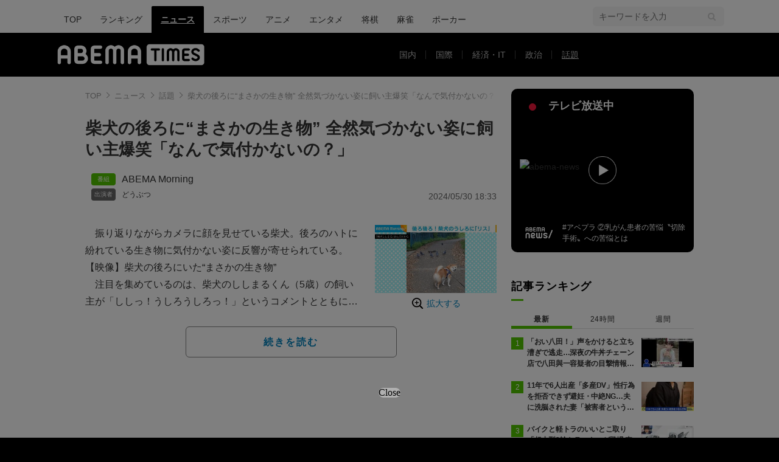

--- FILE ---
content_type: text/html; charset=utf-8
request_url: https://times.abema.tv/articles/-/10128595?utm_campaign=abematimes_rankarticle_10128595&utm_content=7016857&utm_medium=abematimes&utm_source=abematimes
body_size: 13473
content:
<!DOCTYPE html>
<html lang="ja">
<head>
<meta charset="utf-8">
  <meta http-equiv="X-UA-Compatible" content="IE=edge">
  <meta name="viewport" content="width=device-width">
<title>柴犬の後ろに“まさかの生き物” 全然気づかない姿に飼い主爆笑「なんで気付かないの？」 | 話題 | ABEMA TIMES | アベマタイムズ</title>
<meta name="description" content="振り返りながらカメラに顔を見せている柴犬。後ろのハトに紛れている生き物に気付かない姿に反響が寄せられている。【映像】柴犬の後ろにいた“まさかの生き物”　注目を集めているのは、柴犬のししまるくん（5歳）の飼い主が「ししっ！うしろうしろっ！」…">
<meta property="article:publisher" content="https://www.facebook.com/ABEMATIMES/">
<meta property="fb:app_id" content="2226295124255038">
  <meta name="author" content="ABEMA TIMES編集部">
<meta name="theme-color" content="#">
  <meta name="robots" content="max-image-preview:large">

  <meta property="og:locale" content="ja_JP">
  <meta property="og:site_name" content="ABEMA TIMES">
<meta property="og:url" content="https://times.abema.tv/articles/-/10128595">
<meta property="og:type" content="article">
<meta property="og:title" content="柴犬の後ろに“まさかの生き物” 全然気づかない姿に飼い主爆笑「なんで気付かないの？」 | 話題 | ABEMA TIMES | アベマタイムズ">
<meta property="og:image" content="https://times-abema.ismcdn.jp/mwimgs/3/0/1200w/img_302f58ad1d6e92d754a1fc652230f08e127578.jpg">
<meta property="og:description" content="振り返りながらカメラに顔を見せている柴犬。後ろのハトに紛れている生き物に気付かない姿に反響が寄せられている。【映像】柴犬の後ろにいた“まさかの生き物”　注目を集めているのは、柴犬のししまるくん（5歳）の飼い主が「ししっ！うしろうしろっ！」…">
<meta name="twitter:card" content="summary_large_image">
<meta name="twitter:site" content="@ABEMATIMES">
<meta name="twitter:domain" content="times.abema.tv">
<link rel="alternate" type="application/rss+xml" title="RSS | ABEMA TIMES" href="https://times.abema.tv/list/feed/rss">
  <link rel="shortcut icon" type="image/vnd.microsoft.icon" href="https://times-abema.ismcdn.jp/favicon.ico">
<link rel="apple-touch-icon-precomposed" href="https://times-abema.ismcdn.jp/common/images/icons/apple-touch-icon.png">
<link rel="preload" as="image" href="https://times-abema.ismcdn.jp/common/images/abema/logo-categories.png">
<link rel="preload" as="image" href="https://times-abema.ismcdn.jp/mwimgs/3/0/724w/img_302f58ad1d6e92d754a1fc652230f08e127578.jpg" imagesrcset="https://times-abema.ismcdn.jp/mwimgs/3/0/724w/img_302f58ad1d6e92d754a1fc652230f08e127578.jpg 1x, https://times-abema.ismcdn.jp/mwimgs/3/0/1448w/img_302f58ad1d6e92d754a1fc652230f08e127578.jpg 2x" fetchpriority="high">
<link rel="stylesheet" href="https://times-abema.ismcdn.jp/resources/abema/css/pc/pages/leafs.css?rd=202601131013">
  <link rel="manifest" href="/manifest.json?rd=202601131013">
    <link rel="canonical" href="https://times.abema.tv/articles/-/10128595">


<link rel="preconnect" href="https://times-abema.ismcdn.jp" crossorigin>
<link rel="preconnect" href="https://www.google-analytics.com" crossorigin>
<link rel="preconnect" href="https://www.googletagmanager.com" crossorigin>
<link rel="preconnect" href="https://analytics.google.com" crossorigin>
<link rel="preconnect" href="https://storage.googleapis.com" crossorigin>
<link rel="preconnect" href="https://image.p-c2-x.abema-tv.com" crossorigin>
<link rel="preconnect" href="https://abema.tv" crossorigin>
<link rel="preconnect" href="https://code.jquery.com" crossorigin>

<!-- Google Tag Manager -->
<script>

  window.dataLayer = window.dataLayer || [];
  var hash = {"article_id":10128595,"category_id":"ニュース","sub_category_id":"話題","publish_data":"2024/05/30","is_interstitial_article":true,"article_type":"interstitial","paging_number":null};
    if (document.referrer) {
      hash['previous_page'] = document.referrer;
    }
  dataLayer.push(hash);
  dataLayer.push({'event': 'pageview'});
  console.log(dataLayer[0], 'dataLayer');
</script>
<script>(function(w,d,s,l,i){w[l]=w[l]||[];w[l].push({'gtm.start':
new Date().getTime(),event:'gtm.js'});var f=d.getElementsByTagName(s)[0],
j=d.createElement(s),dl=l!='dataLayer'?'&l='+l:'';j.async=true;j.src=
'https://www.googletagmanager.com/gtm.js?id='+i+dl;f.parentNode.insertBefore(j,f);
})(window,document,'script','dataLayer','GTM-TFVZ8N');</script>
<!-- End Google Tag Manager -->


<script type="application/ld+json">
[{"@context":"http://schema.org","@type":"WebSite","name":"ABEMA TIMES","alternateName":"ABEMA TIMES | ABEMA公式ニュースサイト","url":"https://times.abema.tv","sameAs":["https://www.facebook.com/ABEMATIMES/","https://x.com/ABEMATIMES"],"potentialAction":{"@type":"SearchAction","target":"https://times.abema.tv/list/search?fulltext={fulltext}","query-input":"required name=fulltext"}},{"@context":"http://schema.org","@type":"SiteNavigationElement","url":["/"]},{"@context":"http://schema.org","@type":"BreadcrumbList","itemListElement":[{"@type":"ListItem","position":1,"item":{"@id":"https://times.abema.tv","name":"ABEMA TIMES"}},{"@type":"ListItem","position":2,"item":{"@id":"https://times.abema.tv/news","name":"ニュース"}},{"@type":"ListItem","position":3,"item":{"@id":"https://times.abema.tv/news/trend","name":"話題"}},{"@type":"ListItem","position":4,"item":{"@id":"https://times.abema.tv/articles/-/10128595","name":"柴犬の後ろに“まさかの生き物” 全然気づかない姿に飼い主爆笑「なんで気付かないの？」"}}]},{"@context":"http://schema.org","@type":"NewsArticle","mainEntityOfPage":{"@type":"WebPage","@id":"https://times.abema.tv/articles/-/10128595"},"headline":"柴犬の後ろに“まさかの生き物” 全然気づかない姿に飼い主爆笑「なんで気付かないの？」","image":{"@type":"ImageObject","url":"https://times-abema.ismcdn.jp/mwimgs/3/0/1200w/img_302f58ad1d6e92d754a1fc652230f08e127578.jpg","width":"1200","height":"671"},"datePublished":"2024-05-30T18:33:00+09:00","dateModified":"2024-05-30T18:33:00+09:00","author":{"@type":"Organization","name":"ABEMA TIMES編集部"},"description":"振り返りながらカメラに顔を見せている柴犬。後ろのハトに紛れている生き物に気付かない姿に反響が寄せられている。【映像】柴犬の後ろにいた“まさかの生き物”　注目を集めているのは、柴犬のししまるくん（5歳）の飼い主が「ししっ！うしろうしろっ！」…","publisher":{"@type":"Organization","name":"ABEMA TIMES","logo":{"@type":"ImageObject","url":"https://times.abema.tv/common/images/abema/bn_400x60.png"}}}]
</script>

    <script type="text/javascript">
      window._taboola = window._taboola || [];
      _taboola.push({article:'auto'});
      !function (e, f, u, i) {
        if (!document.getElementById(i)){
          e.async = 1;
          e.src = u;
          e.id = i;
          f.parentNode.insertBefore(e, f);
        }
      }(document.createElement('script'),
      document.getElementsByTagName('script')[0],
      '//cdn.taboola.com/libtrc/abematimes-network/loader.js',
      'tb_loader_script');
      if(window.performance && typeof window.performance.mark == 'function')
        {window.performance.mark('tbl_ic');}
    </script>


<script type="text/javascript">
  window.googletag = window.googletag || {};
  window.googletag.cmd = window.googletag.cmd || [];
  console.log('gpt.js読み込み')
</script>


<script async src="https://securepubads.g.doubleclick.net/tag/js/gpt.js" crossorigin="anonymous"></script>


<script type="text/javascript">
  window.pbjs = window.pbjs || {};
  window.pbjs.que = window.pbjs.que || [];
</script>
<script async='async' src="https://flux-cdn.com/client/1000354/times-abema_01654.min.js"></script>
<script type="text/javascript">
  window.fluxtag = {
    readyBids: {
      prebid: false,
      amazon: false,
      google: false
    },
    failSafeTimeout: 3e3,
    isFn: function isFn(object) {
      var _t = 'Function';
      var toString = Object.prototype.toString;
      return toString.call(object) === '[object ' + _t + ']';
    },
    launchAdServer: function() {
      if (!fluxtag.readyBids.prebid || !fluxtag.readyBids.amazon) {
        return;
      }
      fluxtag.requestAdServer();
    },
    requestAdServer: function() {
      if (!fluxtag.readyBids.google) {
        fluxtag.readyBids.google = true;
        googletag.cmd.push(function () {
          if (!!(pbjs.setTargetingForGPTAsync) && fluxtag.isFn(pbjs.setTargetingForGPTAsync)) {
            pbjs.que.push(function () {
              pbjs.setTargetingForGPTAsync();
            });
          }
          googletag.pubads().refresh();
        });
      }
    }
  };
</script>
<script type="text/javascript">
  setTimeout(function() {
    fluxtag.requestAdServer();
  }, fluxtag.failSafeTimeout);
</script>
<script type='text/javascript'>
  ! function (a9, a, p, s, t, A, g) {
    if (a[a9]) return;

    function q(c, r) {
      a[a9]._Q.push([c, r])
    }
    a[a9] = {
      init: function () {
        q("i", arguments)
      },
      fetchBids: function () {
        q("f", arguments)
      },
      setDisplayBids: function () {},
      targetingKeys: function () {
        return []
      },
      _Q: []
    };
    A = p.createElement(s);
    A.async = !0;
    A.src = t;
    g = p.getElementsByTagName(s)[0];
    g.parentNode.insertBefore(A, g)
  }("apstag", window, document, "script", "//c.amazon-adsystem.com/aax2/apstag.js");
  apstag.init({
    pubID: '5232',
    adServer: 'googletag',
    bidTimeout: 1e3
  });
  apstag.fetchBids({
    slots: [{
  slotID: "div-gpt-ad-1698676584485-0",
  slotName: "/22954913985/all_all_pc_rightcolumn1",
  sizes: [300,250]
}
,{
  slotID: "div-gpt-ad-1698676604498-0",
  slotName: "/22954913985/all_all_pc_rightcolumn2",
  sizes: [300,600]
}
,{
  slotID: "div-gpt-ad-1693799467200-0",
  slotName: "/22954913985/article_all_pc_chukan_1",
  sizes: [[336,280],[300,250]]
}
,{
  slotID: "div-gpt-ad-1693799616902-0",
  slotName: "/22954913985/article_all_pc_chukan_2",
  sizes: [[336,280],[300,250]]
}
]
  }, function (bids) {
    googletag.cmd.push(function () {
      apstag.setDisplayBids();

      fluxtag.readyBids.amazon = true;
      fluxtag.launchAdServer();
    });
  });
</script>

<script>
  googletag.cmd.push(function() {
    googletag.pubads().setTargeting('genre', 'news');
    
    googletag.defineSlot('/22954913985/article_all_pc_gateleft', [200, 701], 'div-gpt-ad-1702011303152-0').setCollapseEmptyDiv(true, true).addService(googletag.pubads());
googletag.defineSlot('/22954913985/article_all_pc_gatetop', [1040, 250], 'div-gpt-ad-1698672125497-0').setCollapseEmptyDiv(true).addService(googletag.pubads());
googletag.defineSlot('/22954913985/article_all_pc_gateright', [200, 700], 'div-gpt-ad-1702011093675-0').setCollapseEmptyDiv(true, true).addService(googletag.pubads());
googletag.defineSlot('/22954913985/all_all_pc_rightcolumn1', [300, 250], 'div-gpt-ad-1698676584485-0').addService(googletag.pubads());
googletag.defineSlot('/22954913985/all_all_pc_rightcolumn2', [300, 600], 'div-gpt-ad-1698676604498-0').addService(googletag.pubads());
var anchorSlot;
anchorSlot = googletag.defineOutOfPageSlot('/22954913985/article_all_pc_anker', googletag.enums.OutOfPageFormat.BOTTOM_ANCHOR);

if (anchorSlot) {
  anchorSlot.addService(googletag.pubads());

  window.googletag.pubads().addEventListener('slotRenderEnded', function (event) {
    if(event.isEmpty){
      console.log('gtag isEmpty');
      console.log(event.slot.getSlotElementId());
      return false;
    }
    if(event.slot.getSlotElementId().indexOf('article_all_pc_anker') > -1){
      if(event.size.length){
        var h = event.size[1];
        window.addEventListener('load', function(){
          console.log('gtag listener in load listener');
          $('.js-to-top').css('bottom', h + 47 + 'px');
        });
      }
    }
  });
}
var interstitialSlot;
interstitialSlot = googletag.defineOutOfPageSlot('/22954913985/article_all_pc_interstitial',googletag.enums.OutOfPageFormat.INTERSTITIAL);

if (interstitialSlot) {
  interstitialSlot.addService(googletag.pubads());
}
googletag.defineSlot('/22954913985/article_all_pc_kijiue', [728, 90], 'div-gpt-ad-1692929856131-0').addService(googletag.pubads());
googletag.defineSlot('/22954913985/article_all_pc_chukan_1', [[336, 280], [300, 250]], 'div-gpt-ad-1693799467200-0').addService(googletag.pubads());
googletag.defineSlot('/22954913985/article_all_pc_chukan_2', [[336, 280], [300, 250]], 'div-gpt-ad-1693799616902-0').addService(googletag.pubads());


    function randomInt(min, max) {
      return Math.floor( Math.random() * (max + 1 - min) ) + min;
    }

      googletag.pubads().setTargeting("fluct_ad_group", String(randomInt(1, 10)));

    googletag.pubads().disableInitialLoad();
    googletag.pubads().enableSingleRequest();

    googletag.enableServices();

    if (!!(window.pbFlux) && !!(window.pbFlux.prebidBidder) && fluxtag.isFn(window.pbFlux.prebidBidder)) {
      pbjs.que.push(function () {
        window.pbFlux.prebidBidder();
      });
    } else {
      fluxtag.readyBids.prebid = true;
      fluxtag.launchAdServer();
    }
  });



  (function() {
    var pa = document.createElement('script'); pa.type = 'text/javascript'; pa.charset = "utf-8"; pa.async = true;
    pa.src = window.location.protocol + "//api.popin.cc/searchbox/abematimes.js";
    var s = document.getElementsByTagName('script')[0]; s.parentNode.insertBefore(pa, s);
  })();
</script>

<script async src="https://yads.c.yimg.jp/js/yads-async.js"></script>
  <script async src="https://pagead2.googlesyndication.com/pagead/js/adsbygoogle.js?client=ca-pub-6845393640653469" crossorigin="anonymous"></script>


<script>
window.pushMST_config={"vapidPK":"BIZgYrmxqBfolcrCDu0L4R5IkCzwyZaCqvz9EmY2mrLijpPduFfUTiFTqoGquDzcBfiJrAo1mkSQ5jgxhbw1qfU","enableOverlay":true,"swPath":"/sw.js","i18n":{}};
  var pushmasterTag = document.createElement('script');
  pushmasterTag.src = "https://cdn.pushmaster-cdn.xyz/scripts/publishers/685522a816a8578b6e2d6de5/SDK.js";
  pushmasterTag.setAttribute('defer','');

  var firstScriptTag = document.getElementsByTagName('script')[0];
  firstScriptTag.parentNode.insertBefore(pushmasterTag, firstScriptTag);
</script>

<script type="module" src="https://cdn01.stright.bizris.com/js/1.0/cookie_consent_setting.js?banner_type=banner" charset="UTF-8" data-site-id="SIT-d3c1466c-ed71-46c6-86aa-70095421e33d"></script>
</head>
<body>

<div class="page leafs">
  <header class="g-header">
    <div class="g-header-wrapper">
      <nav class="g-nav">
        <ul class="g-nav-list">
          <li class="g-nav-list__list"><a class="g-nav-list__link" href="/">TOP</a></li>
          <li class="g-nav-list__list"><a class="g-nav-list__link" href="/ranking/realtime">ランキング</a></li>
            <li class="g-nav-list__list"><a class="g-nav-list__link is-current" href="/news">ニュース</a></li>
            <li class="g-nav-list__list"><a class="g-nav-list__link" href="/sports">スポーツ</a></li>
            <li class="g-nav-list__list"><a class="g-nav-list__link" href="/anime">アニメ</a></li>
            <li class="g-nav-list__list"><a class="g-nav-list__link" href="/entame">エンタメ</a></li>
            <li class="g-nav-list__list"><a class="g-nav-list__link" href="/shogi">将棋</a></li>
            <li class="g-nav-list__list"><a class="g-nav-list__link" href="/mahjong">麻雀</a></li>
            <li class="g-nav-list__list"><a class="g-nav-list__link" href="/poker">ポーカー</a></li>
        </ul>
      </nav>
        <div class="c-tools">
            
          <div class="c-keyword-search">
            <label for="keyword_search" class="c-keyword-search__label">
              <input id="keyword_search" type="input" placeholder="キーワードを入力" class="c-keyword-search__input js-search-text">
            </label>
          </div>
        </div>
    </div>
  <div class="g-subnav-div">
    <div class="g-header-wrapper">
      <div class="g-header-logo">
          <a class="g-header-logo__link" href="/"><img class="g-header-logo__img" src="https://times-abema.ismcdn.jp/common/images/abema/logo-categories.png" width="250" height="45" alt="ニュース【ABEMA TIMES | アベマタイムズ】"></a>
      </div>
        <nav class="g-subnav">
          <ul class="g-subnav-list">
              <li class="g-subnav-list__list">
                <a class="g-subnav-list__link" href="/news/domestic">国内</a>
              </li>
              <li class="g-subnav-list__list">
                <a class="g-subnav-list__link" href="/news/international">国際</a>
              </li>
              <li class="g-subnav-list__list">
                <a class="g-subnav-list__link" href="/news/economy">経済・IT</a>
              </li>
              <li class="g-subnav-list__list">
                <a class="g-subnav-list__link" href="/news/politics">政治</a>
              </li>
              <li class="g-subnav-list__list">
                <a class="g-subnav-list__link is-current" href="/news/trend">話題</a>
              </li>
          </ul>
        </nav>
    </div>
  </div>
</header>
  <div class="l-wrapper --ad-gate">
      <!-- /22954913985/article_all_pc_gateleft -->
<div id='div-gpt-ad-1702011303152-0' class="l-ad-gete-side">
  <script>
    googletag.cmd.push(function() { googletag.display('div-gpt-ad-1702011303152-0'); });
  </script>
</div>
    <div class="l-contents">
        <div class="l-ad-gate-top">
  <!-- /22954913985/article_all_pc_gatetop -->
  <div id='div-gpt-ad-1698672125497-0' style='min-width: 1040px; min-height: 250px;'>
    <script>
      googletag.cmd.push(function() { googletag.display('div-gpt-ad-1698672125497-0'); });
    </script>
  </div>
</div>
      <div class="l-main-side-wrapper">
        <main class="l-main">
          <div class="l-component-wrapper mgb-pc--25">
  <nav class="c-breadcrumb">
    <ol class="c-breadcrumb__list">
      <li class="c-breadcrumb__item"><a href="/" class="c-breadcrumb__link">TOP</a></li>
      <li class="c-breadcrumb__item"><a href="/news" class="c-breadcrumb__link">ニュース</a></li>
      <li class="c-breadcrumb__item"><a href="/news/trend" class="c-breadcrumb__link">話題</a></li>
      <li class="c-breadcrumb__item"><a href="https://times.abema.tv/articles/-/10128595" class="c-breadcrumb__link">柴犬の後ろに“まさかの生き物” 全然気づかない姿に飼い主爆笑「なんで気付かないの？」</a></li>
    </ol>
  </nav>
</div>
          
          <article>
            <div class="article-header">
    <h1 class="article-header__title"><a href="/articles/-/10128595?page=1" class="article-header__title-link">柴犬の後ろに“まさかの生き物” 全然気づかない姿に飼い主爆笑「なんで気付かないの？」</a></h1>
  <div class="l-flex l-items-end">
    <div class="article-header-tags l-flex-1"><div class="article-header-tags__tag --program l-space-x-2"><a href="/feature/program/ABEMA_Morning" class="article-header-tags__tag-link">ABEMA Morning</a></div><div class="article-header-tags__tag --person l-space-x-2 l-mt-1"><a href="/feature/person/animal" class="article-header-tags__tag-link">どうぶつ</a></div></div>
    <time datetime="2024-05-30T18:33:00+09:00" class="article-header__date l-flex-initial">2024/05/30 18:33</time>
  </div>
</div>

            <div class="article-body js-article-body">
  <div class="m-teaser-main">
<div class="c-teaser-thumnail">
  <a href="/articles/-/10128595?page=1" class="c-teaser-thumnail__img"><img alt="【写真・画像】　1枚目" class="figure__img" height="405" src="https://times-abema.ismcdn.jp/mwimgs/3/0/724w/img_302f58ad1d6e92d754a1fc652230f08e127578.jpg" width="724" srcset="https://times-abema.ismcdn.jp/mwimgs/3/0/724w/img_302f58ad1d6e92d754a1fc652230f08e127578.jpg 1x, https://times-abema.ismcdn.jp/mwimgs/3/0/1448w/img_302f58ad1d6e92d754a1fc652230f08e127578.jpg 2x"></a>
  <a href="/articles/-/10128595?page=1" class="c-teaser-thumnail__expand">拡大する</a>
</div>
<a href="/articles/-/10128595?page=1" class="c-teaser-lead"><p>　振り返りながらカメラに顔を見せている柴犬。後ろのハトに紛れている生き物に気付かない姿に反響が寄せられている。<br>【映像】柴犬の後ろにいた“まさかの生き物”<br>　注目を集めているのは、柴犬のししまるくん（5歳）の飼い主が「ししっ！うしろうしろっ！」というコメントとともに投稿した画像。そこには、カメラに顔を向けているししまるくんと数羽のハトが映っていて、ハトのほうをよく見るとリスが紛れていた。しかし、ししまるくんはリスには気付いていないようで、コメント欄では「堂々としすぎなリスさんに突っ込むべきか、ほんわかのんびりししまるちゃんに突っ込むべきか」といった反応が寄せられている。</p></a>
  
</div>
<div class="c-button">
  <a href="/articles/-/10128595?page=1" class="c-button__link --teaser js-teaser-button">続きを読む</a>
</div>


</div>
            

              <div class="u-lg-flex u-lg-justify-between mgt-pc--40">
                  <!-- /22954913985/article_all_pc_chukan_1 -->
                  <div id='div-gpt-ad-1693799467200-0' style='min-width: 300px; min-height: 250px;'>
                    <script>
                      googletag.cmd.push(function() { googletag.display('div-gpt-ad-1693799467200-0'); });
                    </script>
                  </div>
                  <!-- /22954913985/article_all_pc_chukan_2 -->
                  <div id='div-gpt-ad-1693799616902-0' style='min-width: 300px; min-height: 250px;'>
                    <script>
                      googletag.cmd.push(function() { googletag.display('div-gpt-ad-1693799616902-0'); });
                    </script>
                  </div>
              </div>


              <div id="taboola-below-article-thumbnails-preview"></div>
<script type="text/javascript">
  window._taboola = window._taboola || [];
  _taboola.push({
    mode: 'alternating-thumbnails-a',
    container: 'taboola-below-article-thumbnails-preview',
    placement: 'Below Article Thumbnails Preview',
    target_type: 'mix'
  });
</script>

          </article>
          


        </main>
        <aside class="l-side">
            <div class="l-component-wrapper">
  <a href="https://abema.go.link/now-on-air/abema-news?utm_campaign=abematimes_20240530_free_10128595_sp_pc_onair_news&utm_medium=web&utm_source=abematimes&adj_t=1o8o1k5q&adj_campaign=202405&adj_adgroup=30&adj_creative=abematimes_20240530_free_10128595_sp_pc_onair_news&adj_tracker_limit=25000&adj_redirect=https%3A%2F%2Fabema.tv%2Fnow-on-air%2Fabema-news%3Futm_campaign%3Dabematimes_20240530_free_10128595_sp_pc_onair_news%26utm_medium%3Dweb%26utm_source%3Dabematimes" target="_blank" class="c-side-on-air js-side-on-air-link">
    <div class="l-flex l-lg-items-center l-lg-mb-1">
      <div class="nowOnAirBadge"><div class="nowOnAirBadge__inner"></div></div>
      <div class="c-article-title l-flex-100"><div class="c-side-on-air__title">テレビ放送中<div class="c-side-on-air__title-time"><span class="js-onair-start"></span><span class="js-onair-end"></span></div></div></div>
    </div>
    <div class="c-side-on-air__block">
      <div class="c-side-on-air__program c-icon-onair">
        <figure class="c-side-on-air__program__img"><img src="https://times-abema.ismcdn.jp/common/images/abema/no_image.jpg" alt="abema-news" class="js-onair-poster" width="424" height="238"></figure><i class="c-side-on-air__program__icon"><img src="https://times-abema.ismcdn.jp/common/images/abema/play.png" width="46" height="46" alt=""></i></div>
        <div class="l-flex l-items-center">
          <div class="c-side-on-air__logo"><img alt="abema-news" src="https://image.p-c2-x.abema-tv.com/image/channels/abema-news/logo.png?width=200" width="200" height="75" class="c-side-on-air__logo-img js-onair-logo"></div>
          <div class="c-side-on-air__lead js-onair-lead"></div>
        </div>
    </div>
  </a>
</div>


  <div class="l-component-wrapper">
  <div class="c-keyword-search">
    <label for="keyword_search" class="c-keyword-search__label">
      <input id="keyword_search" type="input" placeholder="キーワードを入力" class="c-keyword-search__input js-search-text">
    </label>
  </div>
</div>

    <div class="l-component-wrapper l-main-row">
    <section class="c-ranking c-ranking-date c-ranking-daily js-tab-group">
      <div class="c-article-title -underline -dark">記事ランキング</div>
      <div class="c-ranking-tab">
          <div class="c-ranking-tab-item -dark is-active js-tab-item">最新</div>
        <div class="c-ranking-tab-item -dark js-tab-item">24時間</div>
        <div class="c-ranking-tab-item -dark js-tab-item">週間</div>
      </div>
        <ul class="c-ranking__list --tab is-show js-tab-block">
            <li class="c-ranking__item">
              <a href="/articles/-/10217599" class="c-ranking__link" data-previous_link="article_ranking_1h_ニュース">
                <div class="c-ranking__block">
                  <div class="c-ranking__box">
                    <p class="c-ranking__subject -truncate3"><span>「おい八田！」声をかけると立ち漕ぎで逃走…深夜の牛丼チェーン店で八田與一容疑者の目撃情報「全身黒ずくめでサングラスだった」 別府ひき逃げ殺人事件</span></p>
                  </div>
                </div>
                <div class="c-ranking__block">
                  <figure class="c-ranking__img"><img src="[data-uri]" data-src="https://times-abema.ismcdn.jp/mwimgs/3/f/120w/img_3fb59759cde6ea40c032daebabc1404a167970.jpg" data-srcset="https://times-abema.ismcdn.jp/mwimgs/3/f/120w/img_3fb59759cde6ea40c032daebabc1404a167970.jpg 1x,https://times-abema.ismcdn.jp/mwimgs/3/f/240w/img_3fb59759cde6ea40c032daebabc1404a167970.jpg 2x" width="120" height="67" class="c-list-category__img__file lazy" alt="「おい八田！」声をかけると立ち漕ぎで逃走…深夜の牛丼チェーン店で八田與一容疑者の目撃情報「全身黒ずくめでサングラスだった」 別府ひき逃げ殺人事件" style=""></figure>
                </div>
              </a>
            </li>
            <li class="c-ranking__item">
              <a href="/articles/-/10175472" class="c-ranking__link" data-previous_link="article_ranking_1h_ニュース">
                <div class="c-ranking__block">
                  <div class="c-ranking__box">
                    <p class="c-ranking__subject -truncate3"><span>11年で6人出産「多産DV」性行為を拒否できず避妊・中絶NG…夫に洗脳された妻「被害者という意識なかった」専門医「性的DVで性暴力」</span></p>
                  </div>
                </div>
                <div class="c-ranking__block">
                  <figure class="c-ranking__img"><img src="[data-uri]" data-src="https://times-abema.ismcdn.jp/mwimgs/c/f/120w/img_cf94e7a44bd13cda54360204d22e91b0246263.jpg" data-srcset="https://times-abema.ismcdn.jp/mwimgs/c/f/120w/img_cf94e7a44bd13cda54360204d22e91b0246263.jpg 1x,https://times-abema.ismcdn.jp/mwimgs/c/f/240w/img_cf94e7a44bd13cda54360204d22e91b0246263.jpg 2x" width="120" height="67" class="c-list-category__img__file lazy" alt="11年で6人出産「多産DV」性行為を拒否できず避妊・中絶NG…夫に洗脳された妻「被害者という意識なかった」専門医「性的DVで性暴力」" style=""></figure>
                </div>
              </a>
            </li>
            <li class="c-ranking__item">
              <a href="/articles/-/10219995" class="c-ranking__link" data-previous_link="article_ranking_1h_ニュース">
                <div class="c-ranking__block">
                  <div class="c-ranking__box">
                    <p class="c-ranking__subject -truncate3"><span>バイクと軽トラのいいとこ取り「超小型3輪トラック」が登場 車庫証明不要で維持費は格安</span></p>
                  </div>
                </div>
                <div class="c-ranking__block">
                  <figure class="c-ranking__img"><img src="[data-uri]" data-src="https://times-abema.ismcdn.jp/mwimgs/c/c/120w/img_cc449aec0dfdad96eed15a5ee7699ec7127926.jpg" data-srcset="https://times-abema.ismcdn.jp/mwimgs/c/c/120w/img_cc449aec0dfdad96eed15a5ee7699ec7127926.jpg 1x,https://times-abema.ismcdn.jp/mwimgs/c/c/240w/img_cc449aec0dfdad96eed15a5ee7699ec7127926.jpg 2x" width="120" height="67" class="c-list-category__img__file lazy" alt="バイクと軽トラのいいとこ取り「超小型3輪トラック」が登場 車庫証明不要で維持費は格安" style=""></figure>
                </div>
              </a>
            </li>
            <li class="c-ranking__item">
              <a href="/articles/-/10203943" class="c-ranking__link" data-previous_link="article_ranking_1h_ニュース">
                <div class="c-ranking__block">
                  <div class="c-ranking__box">
                    <p class="c-ranking__subject -truncate3"><span>連立離脱を表明した公明党 創価学会員が心中を告白「すごく悔しいというか腹立たしい」「離脱して本当によかった」</span></p>
                  </div>
                </div>
                <div class="c-ranking__block">
                  <figure class="c-ranking__img"><img src="[data-uri]" data-src="https://times-abema.ismcdn.jp/mwimgs/b/b/120w/img_bb50649574cfbdba673288ddaa932903142255.jpg" data-srcset="https://times-abema.ismcdn.jp/mwimgs/b/b/120w/img_bb50649574cfbdba673288ddaa932903142255.jpg 1x,https://times-abema.ismcdn.jp/mwimgs/b/b/240w/img_bb50649574cfbdba673288ddaa932903142255.jpg 2x" width="120" height="67" class="c-list-category__img__file lazy" alt="連立離脱を表明した公明党 創価学会員が心中を告白「すごく悔しいというか腹立たしい」「離脱して本当によかった」" style=""></figure>
                </div>
              </a>
            </li>
            <li class="c-ranking__item">
              <a href="/articles/-/10220528" class="c-ranking__link" data-previous_link="article_ranking_1h_ニュース">
                <div class="c-ranking__block">
                  <div class="c-ranking__box">
                    <p class="c-ranking__subject -truncate3"><span>愛知・みよし市で火事</span></p>
                  </div>
                </div>
                <div class="c-ranking__block">
                  <figure class="c-ranking__img"><img src="[data-uri]" data-src="https://times-abema.ismcdn.jp/mwimgs/5/5/120w/img_554b30af071cac52142b8a7b98edbf081521240.png" data-srcset="https://times-abema.ismcdn.jp/mwimgs/5/5/120w/img_554b30af071cac52142b8a7b98edbf081521240.png 1x,https://times-abema.ismcdn.jp/mwimgs/5/5/240w/img_554b30af071cac52142b8a7b98edbf081521240.png 2x" width="120" height="67" class="c-list-category__img__file lazy" alt="愛知・みよし市で火事" style=""></figure>
                </div>
              </a>
            </li>
          <li>
            <div class="c-button"><a href="/news/ranking/realtime" class="c-button__link">もっと見る</a></div>
          </li>
        </ul>
      <ul class="c-ranking__list --tab js-tab-block">
          <li class="c-ranking__item">
            <a href="/articles/-/10217599" class="c-ranking__link" data-previous_link="article_ranking_24h_ニュース">
              <div class="c-ranking__block">
                <div class="c-ranking__box">
                  <p class="c-ranking__subject -truncate3"><span>「おい八田！」声をかけると立ち漕ぎで逃走…深夜の牛丼チェーン店で八田與一容疑者の目撃情報「全身黒ずくめでサングラスだった」 別府ひき逃げ殺人事件</span></p>
                </div>
              </div>
              <div class="c-ranking__block">
                <figure class="c-ranking__img"><img src="[data-uri]" data-src="https://times-abema.ismcdn.jp/mwimgs/3/f/120w/img_3fb59759cde6ea40c032daebabc1404a167970.jpg" data-srcset="https://times-abema.ismcdn.jp/mwimgs/3/f/120w/img_3fb59759cde6ea40c032daebabc1404a167970.jpg 1x,https://times-abema.ismcdn.jp/mwimgs/3/f/240w/img_3fb59759cde6ea40c032daebabc1404a167970.jpg 2x" width="120" height="67" class="c-list-category__img__file lazy" alt="「おい八田！」声をかけると立ち漕ぎで逃走…深夜の牛丼チェーン店で八田與一容疑者の目撃情報「全身黒ずくめでサングラスだった」 別府ひき逃げ殺人事件" style=""></figure>
              </div>
            </a>
          </li>
          <li class="c-ranking__item">
            <a href="/articles/-/10219995" class="c-ranking__link" data-previous_link="article_ranking_24h_ニュース">
              <div class="c-ranking__block">
                <div class="c-ranking__box">
                  <p class="c-ranking__subject -truncate3"><span>バイクと軽トラのいいとこ取り「超小型3輪トラック」が登場 車庫証明不要で維持費は格安</span></p>
                </div>
              </div>
              <div class="c-ranking__block">
                <figure class="c-ranking__img"><img src="[data-uri]" data-src="https://times-abema.ismcdn.jp/mwimgs/c/c/120w/img_cc449aec0dfdad96eed15a5ee7699ec7127926.jpg" data-srcset="https://times-abema.ismcdn.jp/mwimgs/c/c/120w/img_cc449aec0dfdad96eed15a5ee7699ec7127926.jpg 1x,https://times-abema.ismcdn.jp/mwimgs/c/c/240w/img_cc449aec0dfdad96eed15a5ee7699ec7127926.jpg 2x" width="120" height="67" class="c-list-category__img__file lazy" alt="バイクと軽トラのいいとこ取り「超小型3輪トラック」が登場 車庫証明不要で維持費は格安" style=""></figure>
              </div>
            </a>
          </li>
          <li class="c-ranking__item">
            <a href="/articles/-/10203943" class="c-ranking__link" data-previous_link="article_ranking_24h_ニュース">
              <div class="c-ranking__block">
                <div class="c-ranking__box">
                  <p class="c-ranking__subject -truncate3"><span>連立離脱を表明した公明党 創価学会員が心中を告白「すごく悔しいというか腹立たしい」「離脱して本当によかった」</span></p>
                </div>
              </div>
              <div class="c-ranking__block">
                <figure class="c-ranking__img"><img src="[data-uri]" data-src="https://times-abema.ismcdn.jp/mwimgs/b/b/120w/img_bb50649574cfbdba673288ddaa932903142255.jpg" data-srcset="https://times-abema.ismcdn.jp/mwimgs/b/b/120w/img_bb50649574cfbdba673288ddaa932903142255.jpg 1x,https://times-abema.ismcdn.jp/mwimgs/b/b/240w/img_bb50649574cfbdba673288ddaa932903142255.jpg 2x" width="120" height="67" class="c-list-category__img__file lazy" alt="連立離脱を表明した公明党 創価学会員が心中を告白「すごく悔しいというか腹立たしい」「離脱して本当によかった」" style=""></figure>
              </div>
            </a>
          </li>
          <li class="c-ranking__item">
            <a href="/articles/-/10175472" class="c-ranking__link" data-previous_link="article_ranking_24h_ニュース">
              <div class="c-ranking__block">
                <div class="c-ranking__box">
                  <p class="c-ranking__subject -truncate3"><span>11年で6人出産「多産DV」性行為を拒否できず避妊・中絶NG…夫に洗脳された妻「被害者という意識なかった」専門医「性的DVで性暴力」</span></p>
                </div>
              </div>
              <div class="c-ranking__block">
                <figure class="c-ranking__img"><img src="[data-uri]" data-src="https://times-abema.ismcdn.jp/mwimgs/c/f/120w/img_cf94e7a44bd13cda54360204d22e91b0246263.jpg" data-srcset="https://times-abema.ismcdn.jp/mwimgs/c/f/120w/img_cf94e7a44bd13cda54360204d22e91b0246263.jpg 1x,https://times-abema.ismcdn.jp/mwimgs/c/f/240w/img_cf94e7a44bd13cda54360204d22e91b0246263.jpg 2x" width="120" height="67" class="c-list-category__img__file lazy" alt="11年で6人出産「多産DV」性行為を拒否できず避妊・中絶NG…夫に洗脳された妻「被害者という意識なかった」専門医「性的DVで性暴力」" style=""></figure>
              </div>
            </a>
          </li>
          <li class="c-ranking__item">
            <a href="/articles/-/10132505" class="c-ranking__link" data-previous_link="article_ranking_24h_ニュース">
              <div class="c-ranking__block">
                <div class="c-ranking__box">
                  <p class="c-ranking__subject -truncate3"><span>【独自】八田容疑者の“祖父”が胸のうちを語る「一方的にぶつけてきたと言ってる」「被害者遺族と話し合うつもりはない」 別府市大学生死亡ひき逃げ事件</span></p>
                </div>
              </div>
              <div class="c-ranking__block">
                <figure class="c-ranking__img"><img src="[data-uri]" data-src="https://times-abema.ismcdn.jp/mwimgs/3/9/120w/img_394df52c10409f7586c57d48288d936e168961.jpg" data-srcset="https://times-abema.ismcdn.jp/mwimgs/3/9/120w/img_394df52c10409f7586c57d48288d936e168961.jpg 1x,https://times-abema.ismcdn.jp/mwimgs/3/9/240w/img_394df52c10409f7586c57d48288d936e168961.jpg 2x" width="120" height="66" class="c-list-category__img__file lazy" alt="【独自】八田容疑者の“祖父”が胸のうちを語る「一方的にぶつけてきたと言ってる」「被害者遺族と話し合うつもりはない」 別府市大学生死亡ひき逃げ事件" style=""></figure>
              </div>
            </a>
          </li>
        <li>
          <div class="c-button"><a href="/news/ranking/daily" class="c-button__link">もっと見る</a></div>
        </li>
      </ul>
      <ul class="c-ranking__list --tab js-tab-block">
          <li class="c-ranking__item">
            <a href="/articles/-/10219995" class="c-ranking__link" data-previous_link="article_ranking_weekly_ニュース">
              <div class="c-ranking__block">
                <div class="c-ranking__box">
                  <p class="c-ranking__subject -truncate3"><span>バイクと軽トラのいいとこ取り「超小型3輪トラック」が登場 車庫証明不要で維持費は格安</span></p>
                </div>
              </div>
              <div class="c-ranking__block">
                <figure class="c-ranking__img"><img src="[data-uri]" data-src="https://times-abema.ismcdn.jp/mwimgs/c/c/120w/img_cc449aec0dfdad96eed15a5ee7699ec7127926.jpg" data-srcset="https://times-abema.ismcdn.jp/mwimgs/c/c/120w/img_cc449aec0dfdad96eed15a5ee7699ec7127926.jpg 1x,https://times-abema.ismcdn.jp/mwimgs/c/c/240w/img_cc449aec0dfdad96eed15a5ee7699ec7127926.jpg 2x" width="120" height="67" class="c-list-category__img__file lazy" alt="バイクと軽トラのいいとこ取り「超小型3輪トラック」が登場 車庫証明不要で維持費は格安" style=""></figure>
              </div>
            </a>
          </li>
          <li class="c-ranking__item">
            <a href="/articles/-/10175472" class="c-ranking__link" data-previous_link="article_ranking_weekly_ニュース">
              <div class="c-ranking__block">
                <div class="c-ranking__box">
                  <p class="c-ranking__subject -truncate3"><span>11年で6人出産「多産DV」性行為を拒否できず避妊・中絶NG…夫に洗脳された妻「被害者という意識なかった」専門医「性的DVで性暴力」</span></p>
                </div>
              </div>
              <div class="c-ranking__block">
                <figure class="c-ranking__img"><img src="[data-uri]" data-src="https://times-abema.ismcdn.jp/mwimgs/c/f/120w/img_cf94e7a44bd13cda54360204d22e91b0246263.jpg" data-srcset="https://times-abema.ismcdn.jp/mwimgs/c/f/120w/img_cf94e7a44bd13cda54360204d22e91b0246263.jpg 1x,https://times-abema.ismcdn.jp/mwimgs/c/f/240w/img_cf94e7a44bd13cda54360204d22e91b0246263.jpg 2x" width="120" height="67" class="c-list-category__img__file lazy" alt="11年で6人出産「多産DV」性行為を拒否できず避妊・中絶NG…夫に洗脳された妻「被害者という意識なかった」専門医「性的DVで性暴力」" style=""></figure>
              </div>
            </a>
          </li>
          <li class="c-ranking__item">
            <a href="/articles/-/10217599" class="c-ranking__link" data-previous_link="article_ranking_weekly_ニュース">
              <div class="c-ranking__block">
                <div class="c-ranking__box">
                  <p class="c-ranking__subject -truncate3"><span>「おい八田！」声をかけると立ち漕ぎで逃走…深夜の牛丼チェーン店で八田與一容疑者の目撃情報「全身黒ずくめでサングラスだった」 別府ひき逃げ殺人事件</span></p>
                </div>
              </div>
              <div class="c-ranking__block">
                <figure class="c-ranking__img"><img src="[data-uri]" data-src="https://times-abema.ismcdn.jp/mwimgs/3/f/120w/img_3fb59759cde6ea40c032daebabc1404a167970.jpg" data-srcset="https://times-abema.ismcdn.jp/mwimgs/3/f/120w/img_3fb59759cde6ea40c032daebabc1404a167970.jpg 1x,https://times-abema.ismcdn.jp/mwimgs/3/f/240w/img_3fb59759cde6ea40c032daebabc1404a167970.jpg 2x" width="120" height="67" class="c-list-category__img__file lazy" alt="「おい八田！」声をかけると立ち漕ぎで逃走…深夜の牛丼チェーン店で八田與一容疑者の目撃情報「全身黒ずくめでサングラスだった」 別府ひき逃げ殺人事件" style=""></figure>
              </div>
            </a>
          </li>
          <li class="c-ranking__item">
            <a href="/articles/-/10203943" class="c-ranking__link" data-previous_link="article_ranking_weekly_ニュース">
              <div class="c-ranking__block">
                <div class="c-ranking__box">
                  <p class="c-ranking__subject -truncate3"><span>連立離脱を表明した公明党 創価学会員が心中を告白「すごく悔しいというか腹立たしい」「離脱して本当によかった」</span></p>
                </div>
              </div>
              <div class="c-ranking__block">
                <figure class="c-ranking__img"><img src="[data-uri]" data-src="https://times-abema.ismcdn.jp/mwimgs/b/b/120w/img_bb50649574cfbdba673288ddaa932903142255.jpg" data-srcset="https://times-abema.ismcdn.jp/mwimgs/b/b/120w/img_bb50649574cfbdba673288ddaa932903142255.jpg 1x,https://times-abema.ismcdn.jp/mwimgs/b/b/240w/img_bb50649574cfbdba673288ddaa932903142255.jpg 2x" width="120" height="67" class="c-list-category__img__file lazy" alt="連立離脱を表明した公明党 創価学会員が心中を告白「すごく悔しいというか腹立たしい」「離脱して本当によかった」" style=""></figure>
              </div>
            </a>
          </li>
          <li class="c-ranking__item">
            <a href="/articles/-/5467645" class="c-ranking__link" data-previous_link="article_ranking_weekly_ニュース">
              <div class="c-ranking__block">
                <div class="c-ranking__box">
                  <p class="c-ranking__subject -truncate3"><span>乙武氏「地獄の苦しみだった」 タブー視されてきた“障害者の性”、当事者が抱える苦悩と課題とは</span></p>
                </div>
              </div>
              <div class="c-ranking__block">
                <figure class="c-ranking__img"><img src="[data-uri]" data-src="https://times-abema.ismcdn.jp/mwimgs/1/d/120w/img_1d5f7a4e93089842add419f2215e3f96199948.jpg" data-srcset="https://times-abema.ismcdn.jp/mwimgs/1/d/120w/img_1d5f7a4e93089842add419f2215e3f96199948.jpg 1x,https://times-abema.ismcdn.jp/mwimgs/1/d/240w/img_1d5f7a4e93089842add419f2215e3f96199948.jpg 2x" width="120" height="67" class="c-list-category__img__file lazy" alt="乙武氏「地獄の苦しみだった」 タブー視されてきた“障害者の性”、当事者が抱える苦悩と課題とは" style=""></figure>
              </div>
            </a>
          </li>
        <li>
          <div class="c-button"><a href="/news/ranking/weekly" class="c-button__link">もっと見る</a></div>
        </li>
      </ul>
    </section>
  </div>


    <div class="u-lg-overflow-hidden" style='min-height: 250px;'>
  <!-- /22954913985/all_all_pc_rightcolumn1 -->
  <div id='div-gpt-ad-1698676584485-0' class="ad-side-ajuster" style='min-width: 300px; min-height: 250px;'></div>
</div>
  
    <div class="l-component-wrapper l-main-row">
    <section class="g-side-program-ranking g-side-program-ranking-news">
      <div class="g-side-program-ranking__title">番組ランキング</div>
      <ul class="g-side-program-ranking-counter">
      <li class="g-side-program-ranking-item">
  <a href="https://abema.go.link/video/episode/90-1833_s1_p111?utm_medium=web&utm_source=abematimes&utm_campaign=abematimes_20240530_free_sp_pc_ranking_other_no1&adj_t=1o8o1k5q&adj_campaign=202405&adj_adgroup=30&adj_creative=abematimes_20240530_free_sp_pc_ranking_other_no1&adj_tracker_limit=25000&adj_redirect=https%3A%2F%2Fabema.tv%2Fvideo%2Fepisode%2F90-1833_s1_p111%3Futm_medium%3Dweb%26utm_source%3Dabematimes%26utm_campaign%3Dabematimes_20240530_free_sp_pc_ranking_other_no1" class="g-side-program-ranking-item__link">
    <figure class="g-side-program-ranking-item__img"><div style="padding-top:66.4%;position:relative;"><img src="[data-uri]" data-src="https://times-abema.ismcdn.jp/mwimgs/6/a/250w/img_6a21a8f4939ab871a5f6963982abb113618413.jpg" data-srcset="https://times-abema.ismcdn.jp/mwimgs/6/a/250w/img_6a21a8f4939ab871a5f6963982abb113618413.jpg 1x,https://times-abema.ismcdn.jp/mwimgs/6/a/500w/img_6a21a8f4939ab871a5f6963982abb113618413.jpg 2x" width="250" height="166" class="g-side-program-ranking-item__img u-fit lazy" alt="#11：ホスト山本裕典が涙＆恋をしないキャバ嬢に騙されるな - 愛のハイエナ - シーズン1 (バラエティ) | 無料動画・見逃し配信を見るなら | ABEMA" style=""></div></figure>
    <div class="">
      <div class="g-side-program-ranking-item__episode"><span>加護亜依、芸能人との“体の関係”を赤裸々告白</span></div>
      <div class="g-side-program-ranking-item__series"><span>愛のハイエナ</span></div>
    </div>
  </a>
</li>
<li class="g-side-program-ranking-item">
  <a href="https://abema.go.link/video/episode/221-265_s1_p31?utm_medium=web&utm_source=abematimes&utm_campaign=abematimes_20240530_free_sp_pc_ranking_other_no2&adj_t=1o8o1k5q&adj_campaign=202405&adj_adgroup=30&adj_creative=abematimes_20240530_free_sp_pc_ranking_other_no2&adj_tracker_limit=25000&adj_redirect=https%3A%2F%2Fabema.tv%2Fvideo%2Fepisode%2F221-265_s1_p31%3Futm_medium%3Dweb%26utm_source%3Dabematimes%26utm_campaign%3Dabematimes_20240530_free_sp_pc_ranking_other_no2" class="g-side-program-ranking-item__link">
    <figure class="g-side-program-ranking-item__img"><div style="padding-top:73.2%;position:relative;"><img src="[data-uri]" data-src="https://times-abema.ismcdn.jp/mwimgs/a/9/250w/img_a94e73f66f66ef6b9d7a9f3c25ca0b0b56770.jpg" data-srcset="https://times-abema.ismcdn.jp/mwimgs/a/9/250w/img_a94e73f66f66ef6b9d7a9f3c25ca0b0b56770.jpg 1x,https://times-abema.ismcdn.jp/mwimgs/a/9/500w/img_a94e73f66f66ef6b9d7a9f3c25ca0b0b56770.jpg 2x" width="250" height="183" class="g-side-program-ranking-item__img u-fit lazy" alt="CHANCE &amp; CHANGE #31 - CHANCE &amp; CHANGE - シーズン1 (バラエティ) | 無料動画・見逃し配信を見るなら | ABEMA" style=""></div></figure>
    <div class="">
      <div class="g-side-program-ranking-item__episode"><span>22歳の銀座最年少ママ、貫禄と完璧ボディに衝撃</span></div>
      <div class="g-side-program-ranking-item__series"><span>CHANCE & CHANGE</span></div>
    </div>
  </a>
</li>
<li class="g-side-program-ranking-item">
  <a href="https://abema.go.link/video/episode/90-980_s102_p188?utm_medium=web&utm_source=abematimes&utm_campaign=abematimes_20240530_free_sp_pc_ranking_other_no3&adj_t=1o8o1k5q&adj_campaign=202405&adj_adgroup=30&adj_creative=abematimes_20240530_free_sp_pc_ranking_other_no3&adj_tracker_limit=25000&adj_redirect=https%3A%2F%2Fabema.tv%2Fvideo%2Fepisode%2F90-980_s102_p188%3Futm_medium%3Dweb%26utm_source%3Dabematimes%26utm_campaign%3Dabematimes_20240530_free_sp_pc_ranking_other_no3" class="g-side-program-ranking-item__link">
    <figure class="g-side-program-ranking-item__img"><div style="padding-top:56.00000000000001%;position:relative;"><img src="[data-uri]" data-src="https://times-abema.ismcdn.jp/mwimgs/3/8/250w/img_385610b38d065b4902280c24c2d62e72185372.jpg" data-srcset="https://times-abema.ismcdn.jp/mwimgs/3/8/250w/img_385610b38d065b4902280c24c2d62e72185372.jpg 1x,https://times-abema.ismcdn.jp/mwimgs/3/8/500w/img_385610b38d065b4902280c24c2d62e72185372.jpg 2x" width="250" height="140" class="g-side-program-ranking-item__img u-fit lazy" alt="#87：スターに似すぎのマスクイケメン&amp;美女大集合 - ななにー 地下ABEMA - ななにー 地下ABEMA (バラエティ) | 無料動画・見逃し配信を見るなら | ABEMA" style=""></div></figure>
    <div class="">
      <div class="g-side-program-ranking-item__episode"><span>“体重72キロの北川景子”ぽっちゃり体型公表の理由</span></div>
      <div class="g-side-program-ranking-item__series"><span>ななにー 地下ABEMA</span></div>
    </div>
  </a>
</li>
<li class="g-side-program-ranking-item">
  <a href="https://abema.go.link/video/episode/89-116_s35_p368?utm_medium=web&utm_source=abematimes&utm_campaign=abematimes_20240530_free_sp_pc_ranking_other_no4&adj_t=1o8o1k5q&adj_campaign=202405&adj_adgroup=30&adj_creative=abematimes_20240530_free_sp_pc_ranking_other_no4&adj_tracker_limit=25000&adj_redirect=https%3A%2F%2Fabema.tv%2Fvideo%2Fepisode%2F89-116_s35_p368%3Futm_medium%3Dweb%26utm_source%3Dabematimes%26utm_campaign%3Dabematimes_20240530_free_sp_pc_ranking_other_no4" class="g-side-program-ranking-item__link">
    <figure class="g-side-program-ranking-item__img"><div style="padding-top:64.0%;position:relative;"><img src="[data-uri]" data-src="https://times-abema.ismcdn.jp/mwimgs/9/e/250w/img_9ea15ce8b2657909a4efe74b7b416aa1225397.jpg" data-srcset="https://times-abema.ismcdn.jp/mwimgs/9/e/250w/img_9ea15ce8b2657909a4efe74b7b416aa1225397.jpg 1x,https://times-abema.ismcdn.jp/mwimgs/9/e/500w/img_9ea15ce8b2657909a4efe74b7b416aa1225397.jpg 2x" width="250" height="160" class="g-side-program-ranking-item__img u-fit lazy" alt="いしだ壱成「貯金も何もなかった」うつ病抱え石川県のハローワークで職探し…命を救われた父・石田純一の言葉と息子・谷原七音への思い - ABEMAエンタメ - NO MAKE (ニュース) | 無料動画・見逃し配信を見るなら | ABEMA" style=""></div></figure>
    <div class="">
      <div class="g-side-program-ranking-item__episode"><span>いしだ壱成、実子である谷原章介の長男・谷原七音への想い</span></div>
      <div class="g-side-program-ranking-item__series"><span>ABEMAエンタメ</span></div>
    </div>
  </a>
</li>
<li class="g-side-program-ranking-item">
  <a href="https://abema.go.link/video/episode/90-2041_s1_p1?utm_medium=web&utm_source=abematimes&utm_campaign=abematimes_20240530_free_sp_pc_ranking_other_no5&adj_t=1o8o1k5q&adj_campaign=202405&adj_adgroup=30&adj_creative=abematimes_20240530_free_sp_pc_ranking_other_no5&adj_tracker_limit=25000&adj_redirect=https%3A%2F%2Fabema.tv%2Fvideo%2Fepisode%2F90-2041_s1_p1%3Futm_medium%3Dweb%26utm_source%3Dabematimes%26utm_campaign%3Dabematimes_20240530_free_sp_pc_ranking_other_no5" class="g-side-program-ranking-item__link">
    <figure class="g-side-program-ranking-item__img"><div style="padding-top:56.00000000000001%;position:relative;"><img src="[data-uri]" data-src="https://times-abema.ismcdn.jp/mwimgs/c/a/250w/img_ca2a4a2e16d62f7ba1a88cb6755ad4461141224.jpg" data-srcset="https://times-abema.ismcdn.jp/mwimgs/c/a/250w/img_ca2a4a2e16d62f7ba1a88cb6755ad4461141224.jpg 1x,https://times-abema.ismcdn.jp/mwimgs/c/a/500w/img_ca2a4a2e16d62f7ba1a88cb6755ad4461141224.jpg 2x" width="250" height="140" class="g-side-program-ranking-item__img u-fit lazy" alt="#1：港区のギャラ飲み女王＆事故物件1週間生活＆資産60億のニート 他 - ドーピングトーキング - シーズン1 (バラエティ) | 無料動画・見逃し配信を見るなら | ABEMA" style=""></div></figure>
    <div class="">
      <div class="g-side-program-ranking-item__episode"><span>実在した“売春島”写真が物語る都市伝説とは異なる実態</span></div>
      <div class="g-side-program-ranking-item__series"><span>ドーピングトーキング</span></div>
    </div>
  </a>
</li>

      </ul>
    </section>
    <div class="c-button mgt-pc--20"><a href="https://abema.go.link/?utm_medium=web&utm_source=abematimes&utm_campaign=abematimes_20240530_free_sp_pc_ranking_other_top&adj_t=1o8o1k5q&adj_campaign=202405&adj_adgroup=30&adj_creative=abematimes_20240530_free_sp_pc_ranking_other_top&adj_tracker_limit=25000&adj_redirect=https%3A%2F%2Fabema.tv%2F%3Futm_medium%3Dweb%26utm_source%3Dabematimes%26utm_campaign%3Dabematimes_20240530_free_sp_pc_ranking_other_top" class="c-button__link">もっと見る</a></div>
  </div>

  
    <div class="u-lg-overflow-hidden mgt-pc--30 ad-side-sticky">
      <!-- /22954913985/all_all_pc_rightcolumn2 -->
      <div id='div-gpt-ad-1698676604498-0' class="ad-side-ajuster" style='min-width: 300px; min-height: 600px;'>
        <script>
          googletag.cmd.push(function() { googletag.display('div-gpt-ad-1698676604498-0'); });
          (function(){
            var tad = document.getElementById('div-gpt-ad-1698676604498-0');
            tad.style.transform = 'scale(0.8)';
            tad.style.transformOrigin = 'left top';
            tad.parentElement.style.height = '480px';
          })();
        </script>
      </div>
    </div>

        </aside>
      </div>
    </div>
      <!-- /22954913985/article_all_pc_gateright -->
<div id='div-gpt-ad-1702011093675-0' class="l-ad-gete-side">
  <script>
    googletag.cmd.push(function() { googletag.display('div-gpt-ad-1702011093675-0'); });
  </script>
</div>
  </div>
  <footer class="g-footer">
    <div class="g-footer-wrapper --upper">
      
      <div class="c-ameba-app">
  <a href="https://abema.tv/"><img width="240" height="79" alt="ABEMA" class="c-ameba-app__logo lazy" src="[data-uri]" data-src="https://times-abema.ismcdn.jp/common/images/abema/abema_logo_s.png"></a>
  <ul class="c-ameba-app__list">
    <li class="c-ameba-app__item"><a href="https://apps.apple.com/jp/app/abematv/id1074866833" target="_blank" class="c-ameba-app__link"><img width="140" height="40" alt="App Storeからダウンロード" class="c-ameba-app__img lazy" src="[data-uri]" data-src="https://times-abema.ismcdn.jp/common/images/abema/app-store.svg?rd=202601131013"></a></li>
    <li class="c-ameba-app__item"><a href="https://play.google.com/store/apps/details?id=tv.abema&hl=ja" target="_blank" class="c-ameba-app__link"><img width="130" height="40" alt="ANDROIDアプリ Google Play" class="c-ameba-app__img lazy" src="[data-uri]" data-src="https://times-abema.ismcdn.jp/common/images/abema/google-play.png?rd=202601131013"></a></li>
  </ul>
</div>

      <ul class="g-footer-sns">
  <li class=""><a href="https://www.facebook.com/ABEMATIMES/" target="_blank" class="g-footer-sns__link g-footer-sns__link--facebook">Facebook</a></li>
  <li class=""><a href="https://x.com/ABEMATIMES" target="_blank" class="g-footer-sns__link g-footer-sns__link--twitter">Twitter</a></li>
  <li class=""><a href="https://www.youtube.com/channel/UCLsdm7nCJCVTWSid7G_f0Pg" target="_blank" class="g-footer-sns__link g-footer-sns__link--youtube">Youtube</a></li>
  <li class=""><a href="https://www.instagram.com/abema_official/?igshid=howehth9b00o" target="_blank" class="g-footer-sns__link g-footer-sns__link--instagram">Instagram</a></li>
</ul>

    </div>
    <div class="g-footer-wrapper">
      <div class="g-footer-category-div">
        <ul class="g-footer-category">
          <li class="g-footer-category__list">
            <a class="g-footer-category__link" href="/">TOP</a>
          </li>
          <li class="g-footer-category__list">
            <a class="g-footer-category__link" href="/news">ニュース</a>
            <ul class="g-footer-subcategory">
              <li class="g-footer-subcategory__list">
  <a class="g-footer-subcategory__link" href="/news/domestic">国内</a>
</li>
<li class="g-footer-subcategory__list">
  <a class="g-footer-subcategory__link" href="/news/international">国際</a>
</li>
<li class="g-footer-subcategory__list">
  <a class="g-footer-subcategory__link" href="/news/economy">経済・IT</a>
</li>
<li class="g-footer-subcategory__list">
  <a class="g-footer-subcategory__link" href="/news/politics">政治</a>
</li>
<li class="g-footer-subcategory__list">
  <a class="g-footer-subcategory__link" href="/news/trend">話題</a>
</li>

            </ul>
          </li>
        </ul>
        <ul class="g-footer-category">
          <li class="g-footer-category__list">
            <a class="g-footer-category__link" href="/sports">スポーツ</a>
            <ul class="g-footer-subcategory">
              <li class="g-footer-subcategory__list">
  <a class="g-footer-subcategory__link" href="/baseball">野球</a>
</li>
<li class="g-footer-subcategory__list">
  <a class="g-footer-subcategory__link" href="/soccer">サッカー</a>
</li>
<li class="g-footer-subcategory__list">
  <a class="g-footer-subcategory__link" href="/sumo">大相撲</a>
</li>
<li class="g-footer-subcategory__list">
  <a class="g-footer-subcategory__link" href="/golf">ゴルフ</a>
</li>
<li class="g-footer-subcategory__list">
  <a class="g-footer-subcategory__link" href="/motorsports">モータースポーツ</a>
</li>
<li class="g-footer-subcategory__list">
  <a class="g-footer-subcategory__link" href="/boatrace">ボートレース</a>
</li>
<li class="g-footer-subcategory__list">
  <a class="g-footer-subcategory__link" href="/sportsnews">スポーツ総合</a>
</li>
<li class="g-footer-subcategory__list">
  <a class="g-footer-subcategory__link" href="/fight">格闘技</a>
</li>
<li class="g-footer-subcategory__list">
  <a class="g-footer-subcategory__link" href="/tennis">テニス</a>
</li>

            </ul>
          </li>
        </ul>
        <ul class="g-footer-category">
          <li class="g-footer-category__list">
            <a class="g-footer-category__link" href="/anime">アニメ</a>
            <ul class="g-footer-subcategory">
              <li class="g-footer-subcategory__list">
  <a class="g-footer-subcategory__link" href="/anime/news">アニメニュース</a>
</li>
<li class="g-footer-subcategory__list">
  <a class="g-footer-subcategory__link" href="/anime/comic">コミック</a>
</li>
<li class="g-footer-subcategory__list">
  <a class="g-footer-subcategory__link" href="/anime/goods">グッズ</a>
</li>
<li class="g-footer-subcategory__list">
  <a class="g-footer-subcategory__link" href="/anime/voiceactor">声優</a>
</li>
<li class="g-footer-subcategory__list">
  <a class="g-footer-subcategory__link" href="/anime/vtuber">Vtuber</a>
</li>

            </ul>
          </li>
          <li class="g-footer-category__list">
            <a class="g-footer-category__link" href="/entame">エンタメ</a>
            <ul class="g-footer-subcategory">
              <li class="g-footer-subcategory__list">
  <a class="g-footer-subcategory__link" href="/entamenews">エンタメ総合</a>
</li>
<li class="g-footer-subcategory__list">
  <a class="g-footer-subcategory__link" href="/variety">バラエティ</a>
</li>
<li class="g-footer-subcategory__list">
  <a class="g-footer-subcategory__link" href="/kpop">K-POP</a>
</li>
<li class="g-footer-subcategory__list">
  <a class="g-footer-subcategory__link" href="/reality">恋愛</a>
</li>
<li class="g-footer-subcategory__list">
  <a class="g-footer-subcategory__link" href="/drama">ドラマ</a>
</li>
<li class="g-footer-subcategory__list">
  <a class="g-footer-subcategory__link" href="/movie">映画</a>
</li>
<li class="g-footer-subcategory__list">
  <a class="g-footer-subcategory__link" href="/music">音楽</a>
</li>
<li class="g-footer-subcategory__list">
  <a class="g-footer-subcategory__link" href="/hiphop">HIPHOP</a>
</li>
<li class="g-footer-subcategory__list">
  <a class="g-footer-subcategory__link" href="/gravure">グラビア</a>
</li>

            </ul>
          </li>
        </ul>
        <ul class="g-footer-category">
          <li class="g-footer-category__list">
            <a class="g-footer-category__link" href="/shogi">将棋</a>
          </li>
          <li class="g-footer-category__list">
            <a class="g-footer-category__link" href="/mahjong">麻雀</a>
          </li>
          <li class="g-footer-category__list">
            <a class="g-footer-category__link" href="/poker">ポーカー</a>
          </li>
          <li class="g-footer-category__list">
            <ul class="g-footer-subcategory --no-parent">
              <li class="g-footer-subcategory__list">
                <a class="g-footer-subcategory__link" href="/ranking/realtime">総合記事ランキング（最新）</a>
              </li>
              <li class="g-footer-subcategory__list">
                <a class="g-footer-subcategory__link" href="/ranking/daily">総合記事ランキング（24時間）</a>
              </li>
              <li class="g-footer-subcategory__list">
                <a class="g-footer-subcategory__link" href="/ranking/weekly">総合記事ランキング（週間）</a>
              </li>
              <li class="g-footer-subcategory__list">
                <a class="g-footer-subcategory__link" href="/tags">人物・グループ一覧</a>
              </li>
              <li class="g-footer-subcategory__list">
                <a class="g-footer-subcategory__link" href="/tags/program">番組一覧</a>
              </li>
            </ul>
          </li>
        </ul>
        <ul class="g-footer-category">
          <li class="g-footer-category__list">
            関連サイト
            <ul class="g-footer-subcategory">
              <li class="g-footer-subcategory__list">
                <a class="g-footer-subcategory__link" href="/visions">VISIONS</a>
              </li>
              <li class="g-footer-subcategory__list">
                <a class="g-footer-subcategory__link" href="/onlinelive">PPV</a>
              </li>
            </ul>
          </li>
        </ul>
      </div>
    <ul class="g-footer-info-list">
      <li class="g-footer-info-list__item"><a href="https://abematv.co.jp/pages/396088/company" class="g-footer-info-list__link">運営会社</a></li>
      <li class="g-footer-info-list__item"><a href="https://abema.tv/about/privacy-policy/" class="g-footer-info-list__link">プライバシーポリシー</a></li>
      <li class="g-footer-info-list__item"><div data-id="cookie_consent_cookie_btn"></div></li>
      <li class="g-footer-info-list__item"><a href="https://abema.tv/about/support/" class="g-footer-info-list__link">お問い合わせ</a></li>
    </ul>
    <div class="g-footer-copyright">©AbemaTV, Inc.</div>
  </div>
</footer>

<div class="c-to-top js-to-top" hidden><img src="https://times-abema.ismcdn.jp/common/images/abema/top.png" width="50" height="50" alt=""></div>
  <script src="https://one.adingo.jp/tag/abematv/3aa68f3c-93b7-4baf-b709-1a786f47c4c6.js"></script>
<div class="m-reward-modal js-reward-modal">
  <div class="m-reward-modal__window">
    <div class="m-reward-modal__logo">
      <img src="[data-uri]" data-src="https://times-abema.ismcdn.jp/common/images/abema/default_491x83.png" width="380" height="64" class="m-reward__img lazy" alt="ABEMA TIMES" style="">
    </div>
    <div class="m-reward-modal__ttl js-reward-modal__ttl">このまま画像を見る</div>
    <div class="m-reward-modal__sub">続きは広告を見た後にご覧いただけます</div>
    <div class="m-reward-modal__btn js-reward-modal__btn">クリックして広告を見る</div>
    <div class="m-reward-modal__close js-reward-modal__close"></div>
  </div>
</div>

</div>
<script src="https://code.jquery.com/jquery-3.7.1.min.js" integrity="sha256-/JqT3SQfawRcv/BIHPThkBvs0OEvtFFmqPF/lYI/Cxo=" crossorigin="anonymous"></script>
<script src="https://times-abema.ismcdn.jp/resources/abema/js/lib/inview.min.js"></script>
<script src="https://times-abema.ismcdn.jp/resources/abema/js/lib/lozad.min.js"></script>
<script src="https://times-abema.ismcdn.jp/resources/abema/js/lib/slick.min.js"></script>
<script src="https://times-abema.ismcdn.jp/resources/abema/js/lib/luminous.min.js"></script>
<script src="https://times-abema.ismcdn.jp/resources/fifaworldcup/js/lib/progressbar.min.js"></script>
<script src="https://times-abema.ismcdn.jp/resources/fifaworldcup/js/lib/scroll-hint.min.js?rd=202601131013"></script>
<script src="https://times-abema.ismcdn.jp/resources/abema/js/common/tools.js?rd=202601131013"></script>
<script src="https://times-abema.ismcdn.jp/resources/abema/js/common/adx.js?rd=202601131013"></script>
<script src="https://times-abema.ismcdn.jp/resources/abema/js/common/onair.js?channel=abema-news&amp;rd=202601131013"></script>
<script src="https://times-abema.ismcdn.jp/resources/abema/js/common/yads.js?rd=202601131013"></script>
  <script src="https://times-abema.ismcdn.jp/resources/abema/js/pc/leafs.js?rd=202601131013&lang=ja"></script>
<script async defer src="https://platform.twitter.com/widgets.js" charset="utf-8"></script>
<script async defer src="https://www.instagram.com/embed.js"></script>
<div id="fb-root"></div>
<script async defer crossorigin="anonymous" src="https://connect.facebook.net/ja_JP/sdk.js#xfbml=1&version=v11.0&appId=2226295124255038&autoLogAppEvents=1" nonce="xIuoQXul"></script>

<script>
window.addEventListener('load',function(){
  if ('serviceWorker' in navigator){
    navigator.serviceWorker.register("/sw.js?rd=202507091042").then(function(registration){
      //console.log('sw regist', registration.scope);
    }).catch(function(error){
      //console.log('sw regist fail', error);
    });
  }
});
</script>

  <script type="text/javascript">
    window._taboola = window._taboola || [];
    _taboola.push({flush: true});
  </script>

<div class="measurement" style="display:none;">
<script src="/oo/life/lsync.js" async></script>
<script>
var MiU=MiU||{};MiU.queue=MiU.queue||[];
var mwdata = {
  'media': 'times.abema.tv',
  'skin': 'leafs/default',
  'id': '10128595',
  'category': 'news-trend',
  'subcategory': ',,',
  'model': '',
  'modelid': ''
}
MiU.queue.push(function(){MiU.fire(mwdata);});
</script>
</div>

<script>
(function (window) {
  window.YJ_YADS = window.YJ_YADS || { tasks: [] };

  const ids = ['92071_665732','92071_665733','92071_668120','92071_665736'];
  $.each(ids, function (idx,id) {
    if ($('#yad_'+id).length > 0) {
      window.YJ_YADS.tasks.push({yads_ad_ds: id, yads_parent_element: 'yad_'+id});
    }
  });

})(window);
</script>


<div id="_popIn_recommend_carousel"></div>
</body>
</html>

--- FILE ---
content_type: text/html; charset=utf-8
request_url: https://www.google.com/recaptcha/api2/aframe
body_size: 266
content:
<!DOCTYPE HTML><html><head><meta http-equiv="content-type" content="text/html; charset=UTF-8"></head><body><script nonce="tf6AAyNLfLb3qTsDxkPb3w">/** Anti-fraud and anti-abuse applications only. See google.com/recaptcha */ try{var clients={'sodar':'https://pagead2.googlesyndication.com/pagead/sodar?'};window.addEventListener("message",function(a){try{if(a.source===window.parent){var b=JSON.parse(a.data);var c=clients[b['id']];if(c){var d=document.createElement('img');d.src=c+b['params']+'&rc='+(localStorage.getItem("rc::a")?sessionStorage.getItem("rc::b"):"");window.document.body.appendChild(d);sessionStorage.setItem("rc::e",parseInt(sessionStorage.getItem("rc::e")||0)+1);localStorage.setItem("rc::h",'1768915901822');}}}catch(b){}});window.parent.postMessage("_grecaptcha_ready", "*");}catch(b){}</script></body></html>

--- FILE ---
content_type: application/javascript; charset=utf-8
request_url: https://fundingchoicesmessages.google.com/f/AGSKWxW09S7RFYnX-Velji_5qTbZHq0rf85ri5Hj_taW_d3YBSCj6wd16aiWjdNHy9jQMB5zJD8iviV9CPP2koI1qCYc848GP_7azpM4_LIcTvrHhLI46Y8GBAqeyVm-y9ZbH4yl0yTFteDHLkSpzcY3kX9w-m3TO1oxAX0n2hYvaxo7FKAlYmvExzOjckDP/_/xads.php/advideo./geobox.html/120x600._468_60_
body_size: -1291
content:
window['fa7b77f8-9576-4663-9864-59aadb638521'] = true;